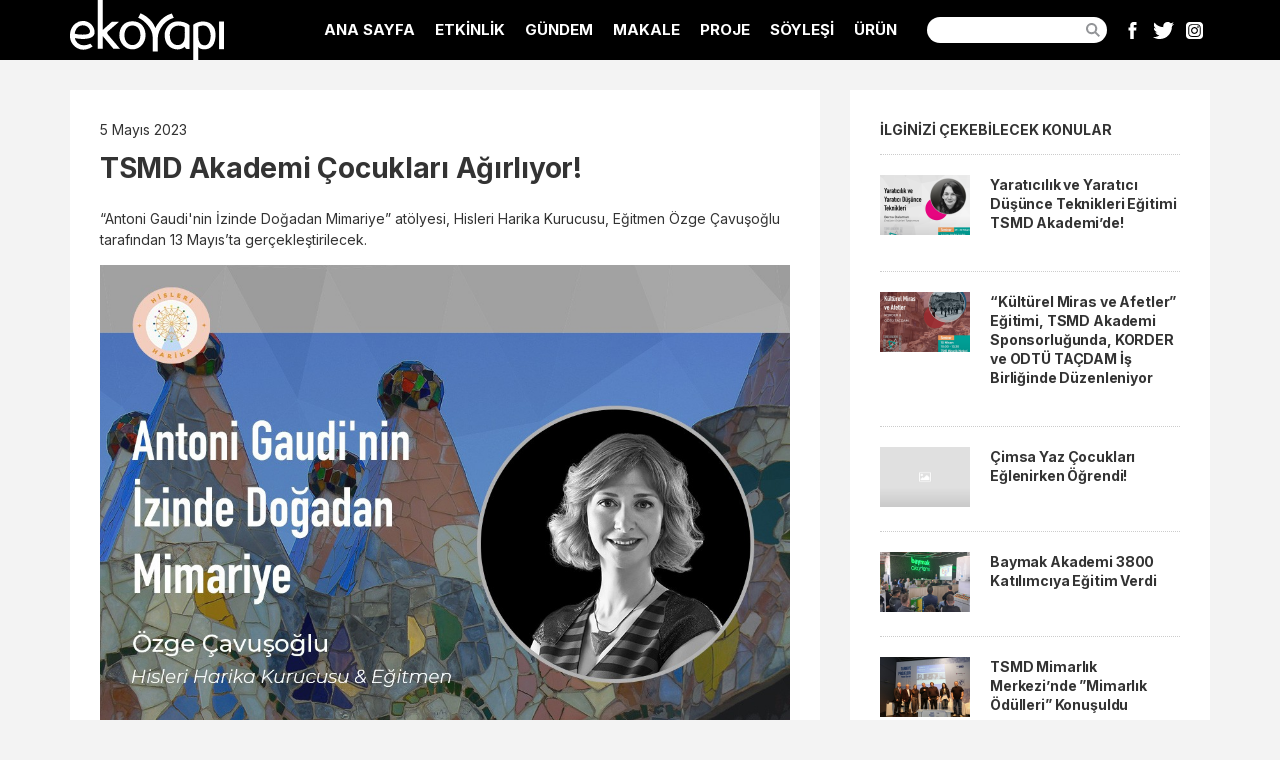

--- FILE ---
content_type: text/html; charset=UTF-8
request_url: https://www.ekoyapidergisi.org/tsmd-akademi-cocuklari-agirliyor
body_size: 5136
content:
<!doctype html>
<html lang="tr">
<head>
<!-- Google tag (gtag.js) -->
<script async src="https://www.googletagmanager.com/gtag/js?id=G-6T5B1QRBK7"></script>
<script>
  window.dataLayer = window.dataLayer || [];
  function gtag(){dataLayer.push(arguments);}
  gtag('js', new Date());

  gtag('config', 'G-6T5B1QRBK7');
</script>

<script>
  (function(i,s,o,g,r,a,m){i['GoogleAnalyticsObject']=r;i[r]=i[r]||function(){
  (i[r].q=i[r].q||[]).push(arguments)},i[r].l=1*new Date();a=s.createElement(o),
  m=s.getElementsByTagName(o)[0];a.async=1;a.src=g;m.parentNode.insertBefore(a,m)
  })(window,document,'script','https://www.google-analytics.com/analytics.js','ga');

  ga('create', 'UA-4648683-25', 'auto');
  ga('send', 'pageview');
  
  
  // Analytics'te giden bağlantılara yapılan tıklamaları izleyen işlev.
		
		var trackOutboundLink = function(url) {
		   ga('send', 'event', 'outbound', 'click', url, {
			 'transport': 'beacon',
			 'hitCallback': function(){document.location = url;}
		   });
		}
  

</script>	
<meta charset="utf-8">
<meta http-equiv="X-UA-Compatible" content="IE=edge">
<title>TSMD Akademi Çocukları Ağırlıyor!</title>
<meta name="author" content="Ekoyapı Dergisi" />
<meta name="description" content="“Antoni Gaudi'nin İzinde Doğadan Mimariye” atölyesi, Hisleri Harika Kurucusu, Eğitmen Özge Çavuşoğlu tarafından 13 Mayıs’ta gerçekleştirilecek." />
<meta name="Copyright" content="EkoYapı Dergisi" />
<meta name="viewport" content="width=device-width, initial-scale=1">
<link rel="canonical" href="https://www.ekoyapidergisi.org/tsmd-akademi-cocuklari-agirliyor" />	
<link rel="apple-touch-icon" sizes="57x57" href="assets/icons/apple-icon-57x57.png">
<link rel="apple-touch-icon" sizes="60x60" href="assets/icons/apple-icon-60x60.png">
<link rel="apple-touch-icon" sizes="72x72" href="assets/icons/apple-icon-72x72.png">
<link rel="apple-touch-icon" sizes="76x76" href="assets/icons/apple-icon-76x76.png">
<link rel="apple-touch-icon" sizes="114x114" href="assets/icons/apple-icon-114x114.png">
<link rel="apple-touch-icon" sizes="120x120" href="assets/icons/apple-icon-120x120.png">
<link rel="apple-touch-icon" sizes="144x144" href="assets/icons/apple-icon-144x144.png">
<link rel="apple-touch-icon" sizes="152x152" href="assets/icons/apple-icon-152x152.png">
<link rel="apple-touch-icon" sizes="180x180" href="assets/icons/apple-icon-180x180.png">
<link rel="icon" type="image/png" sizes="192x192"  href="assets/icons/android-icon-192x192.png">
<link rel="icon" type="image/png" sizes="32x32" href="assets/icons/favicon-32x32.png">
<link rel="icon" type="image/png" sizes="96x96" href="assets/icons/favicon-96x96.png">
<link rel="icon" type="image/png" sizes="16x16" href="assets/icons/favicon-16x16.png">
<link rel="manifest" href="assets/icons/manifest.json">
<meta name="msapplication-TileColor" content="#ffffff">
<meta name="msapplication-TileImage" content="assets/icons/ms-icon-144x144.png">
<meta name="theme-color" content="#ffffff"><link rel="preconnect" href="https://fonts.googleapis.com"> 
<link rel="preconnect" href="https://fonts.gstatic.com" crossorigin>	
<link rel="stylesheet" href="assets/css/reset.css" />
<link rel="stylesheet" href="assets/css/style.css?1714853459" />
<script src="assets/js/libs/prefixfree.min.js"></script>
<meta property="og:title" content="TSMD Akademi Çocukları Ağırlıyor!" />
<meta property="og:description" content="“Antoni Gaudi'nin İzinde Doğadan Mimariye” atölyesi, Hisleri Harika Kurucusu, Eğitmen Özge Çavuşoğlu tarafından 13 Mayıs’ta gerçekleştirilecek." />
<meta property="og:url" content="https://www.ekoyapidergisi.org/tsmd-akademi-cocuklari-agirliyor" />
<meta property="og:image" content="https://www.ekoyapidergisi.org/images/2023/Antoni_Gaudi'nin_Izinde_Dogadan_Mimariye_1683288429.jpg" />
<script type="text/javascript" src="//platform-api.sharethis.com/js/sharethis.js#property=5ace1e2e90df4700134f8aac&product=inline-share-buttons" async="async"></script>
	
	
<script type="application/ld+json">
{
  "@context": "https://schema.org",
  "@type": "NewsArticle",
  "mainEntityOfPage": {
    "@type": "WebPage",
    "@id": "https://www.ekoyapidergisi.org/tsmd-akademi-cocuklari-agirliyor"
  },
  "headline": "TSMD Akademi &Ccedil;ocukları Ağırlıyor!",
  "description": "&ldquo;Antoni Gaudi&#039;nin İzinde Doğadan Mimariye&rdquo; at&ouml;lyesi, Hisleri Harika Kurucusu, Eğitmen &Ouml;zge &Ccedil;avuşoğlu tarafından 13 Mayıs&rsquo;ta ger&ccedil;ekleştirilecek.",
  "image": "https://www.ekoyapidergisi.org/images/2023/Antoni_Gaudi'nin_Izinde_Dogadan_Mimariye_1683288429.jpg",  
  "author": {
    "@type": "Organization",
    "name": "EkoYapı Dergisi",
    "url": "https://www.ekoyapidergisi.org/"
  },  
  "publisher": {
    "@type": "Organization",
    "name": "EkoYapı Dergisi",
    "logo": {
      "@type": "ImageObject",
      "url": "https://www.ekoyapidergisi.org/assets/img/ekoyapi_logo.svg"
    }
  },
  "datePublished": "2023-05-05",
  "dateModified": "2023-05-05 15:42:48"
}
</script>	
	
</head>

<body>
<header class="haber_detay"><div class="wrapper clearfix">
		<div class="logo"><a href="/">EkoYapı Dergisi - Ekolojik Yapılar ve Yerleşim Dergisi</a></div>
		
	
  <div id="open-menu"></div>
  <nav>
    <div id="close-menu"></div>
    <ul>
      <li><a href="/" title="Ana Sayfa">ANA SAYFA</a></li>
	        <li><a href="/?kat=etkinlik">ETKİNLİK</a></li>
            <li><a href="/?kat=g%C3%BCndem">GÜNDEM</a></li>
            <li><a href="/?kat=makale">MAKALE</a></li>
            <li><a href="/?kat=proje">PROJE</a></li>
            <li><a href="/?kat=s%C3%B6yle%C5%9Fi">SÖYLEŞİ</a></li>
            <li><a href="/?kat=%C3%BCr%C3%BCn">ÜRÜN</a></li>
            <li>
        <form id="searchForm" name="searchForm" method="get" action="/">
          <input type="text" name="ara" id="ara"><label for="ara" style="width: 0; height: 0; position: absolute; overflow: hidden">Ara...</label>
          <button type="submit" id="btn_ara">Ara</button>
        </form>
      </li>
	<li>
		<div class="social_media">
		<ul>
			<li class="facebook"><a href="https://www.facebook.com/ekoyapidergisi/" target="_blank" rel="noreferrer">Facebook</a></li>
			<li class="twitter"><a href="https://twitter.com/ekoyapidergisi" target="_blank" rel="noreferrer">Twitter</a></li>
			<li class="instagram"><a href="https://www.instagram.com/ekoyapi/" target="_blank" rel="noreferrer">Instagram</a></li>
		</ul>
		</div><!-- .social_media -->
	</li>	
    </ul>
  </nav>
</div>
<!-- .wrapper --></header>
<div class="wrapper haber_detay">
  
      <article class="haber clearfix">
    
        
    <time class="yayinlanma_tarihi" pubdate="pubdate" datetime="2023-05-05"> 5 Mayıs 2023</time>
    
    <h1>TSMD Akademi Çocukları Ağırlıyor!</h1>
    
    <p>“Antoni Gaudi'nin İzinde Doğadan Mimariye” atölyesi, Hisleri Harika Kurucusu, Eğitmen Özge Çavuşoğlu tarafından 13 Mayıs’ta gerçekleştirilecek.</p>
<figure><img loading=lazy class="zoom" src="images/2023/Antoni_Gaudi'nin_Izinde_Dogadan_Mimariye_1683288411.jpg" data-image="57g20ttt1kqu" alt="Antoni Gaudi'nin İzinde Doğadan Mimariye" title="Antoni Gaudi'nin İzinde Doğadan Mimariye"></figure>
<p>Kayıt olmak ve detaylı bilgi almak için tsmdakademi.com adresini ziyaret edebilirsiniz.</p>
<p><strong>Eğitimin Amacı:&nbsp;</strong>Katalan Mimar Antoni Gaudi’nin Barselona’nın silüetine şekil veren binalarının esin kaynaklarını öğreniyor, biz de doğadan ilham alarak kendi yapılarımızı tasarlıyoruz. Mimarın yaşam hikayesi, motivasyonu, bakış açısı ve işlerinin kurgusal bir hikaye eşiliğinde, açık uçlu sorularla, interaktif bir sohbet ile paylaşıldığı ilk bölümü takiben çocuklarımızla, doğadaki formlardan esin alarak binalar tasarlıyoruz. Bu binaları kimler, ne ihtiyaç ile kullanacak, bulunduğu yerle uyumu gibi konuları da tasarım kadar ele alıyor olacağız.&nbsp;</p>
<p><strong>Tarih: </strong>13 Mayıs 2023<strong><br>Süre:</strong> 1 Saat / 1 Gün<strong><br>Gün ve Saatler: </strong>14:00 – 15:00 <strong><br>Eğitmen: </strong>Özge Çavuşoğlu - Hisleri Harika Kurucusu, Eğitmen<strong><br>Eğitim Türü: </strong>Yüz Yüze Eğitim<strong><br>Kontenjan: </strong>15 Kişi<br><br>(Not: Tüm katılımcılara % 20 indirim uygulanacaktır. AKADEMIO1C20 Kupon Kodu ile indirimden faydalanabilirsiniz.)</p>	<br>
	<div class="sharethis-inline-share-buttons"></div>
	
    </article>
    <!--<div class="asb_holder"></div>-->
    <aside class="sticky">
        <p class="oneriler_baslik">İLGİNİZİ ÇEKEBİLECEK KONULAR</p>
    <div class="oneriler">
    <ul class="clearfix">
            <li>
        <a href="/yaraticilik-ve-yaratici-dusunce-teknikleri-egitimi-tsmd-akademi-de" title="Yaratıcılık ve Yaratıcı Düşünce Teknikleri Eğitimi TSMD Akademi’de!" rel="bookmark">
        <figure>
                        <img src="images/2023/TSMD_AKADEMI_BERBA_DALAMAN_1681910146.jpg" alt="Yaratıcılık ve Yaratıcı Düşünce Teknikleri Eğitimi TSMD Akademi’de!" loading=lazy />
          </figure>
          <h2>Yaratıcılık ve Yaratıcı Düşünce Teknikleri Eğitimi TSMD Akademi’de!</h2>
          </a>
        </li>
                <li>
        <a href="/kulturel-miras-ve-afetler-egitimi-tsmd-akademi-sponsorlugunda-korder-ve-odtu-tacdam-is-birliginde-duzenleniyor" title="“Kültürel Miras ve Afetler” Eğitimi, TSMD Akademi Sponsorluğunda, KORDER ve ODTÜ TAÇDAM İş Birliğinde Düzenleniyor" rel="bookmark">
        <figure>
                        <img src="images/2023/TSMD_AKADEMI_1681215658.jpg" alt="“Kültürel Miras ve Afetler” Eğitimi, TSMD Akademi Sponsorluğunda, KORDER ve ODTÜ TAÇDAM İş Birliğinde Düzenleniyor" loading=lazy />
          </figure>
          <h2>“Kültürel Miras ve Afetler” Eğitimi, TSMD Akademi Sponsorluğunda, KORDER ve ODTÜ TAÇDAM İş Birliğinde Düzenleniyor</h2>
          </a>
        </li>
                <li>
        <a href="/cimsa-yaz-cocuklari-eglenirken-ogrendi" title="​Çimsa Yaz Çocukları Eğlenirken Öğrendi!" rel="bookmark">
        <figure>
                        <img src="https://www.ekoyapidergisi.org/assets/img/placeholder.png" alt="​Çimsa Yaz Çocukları Eğlenirken Öğrendi!" loading=lazy />
          </figure>
          <h2>​Çimsa Yaz Çocukları Eğlenirken Öğrendi!</h2>
          </a>
        </li>
                <li>
        <a href="/baymak-akademi-3800-katilimciya-egitim-verdi" title="Baymak Akademi 3800 Katılımcıya Eğitim Verdi" rel="bookmark">
        <figure>
                        <img src="images/2025/07/Baymak_Akademi_1753859251.jpg" alt="Baymak Akademi 3800 Katılımcıya Eğitim Verdi" loading=lazy />
          </figure>
          <h2>Baymak Akademi 3800 Katılımcıya Eğitim Verdi</h2>
          </a>
        </li>
                <li>
        <a href="/tsmd-mimarlik-merkezi-nde-mimarlik-odulleri-konusuldu" title="TSMD Mimarlık Merkezi’nde ”Mimarlık Ödülleri” Konuşuldu" rel="bookmark">
        <figure>
                        <img src="images/2017/tsmd1_1490357340.jpg" alt="TSMD Mimarlık Merkezi’nde ”Mimarlık Ödülleri” Konuşuldu" loading=lazy />
          </figure>
          <h2>TSMD Mimarlık Merkezi’nde ”Mimarlık Ödülleri” Konuşuldu</h2>
          </a>
        </li>
                <li>
        <a href="/baymak-akademi-den-buyume-hamlesi" title="Baymak Akademi'den Büyüme Hamlesi!" rel="bookmark">
        <figure>
                        <img src="images/2024/11/BAYMAK_AKADEMI_1732173732.jpeg" alt="Baymak Akademi&#039;den Büyüme Hamlesi!" loading=lazy />
          </figure>
          <h2>Baymak Akademi'den Büyüme Hamlesi!</h2>
          </a>
        </li>
            </ul>  
    </div><!-- .oneriler -->
            </aside>
    
    <!--<div class="hdb_holder"></div>-->
	    
    <section class="yorumlar">
    
        
    <p style="font-size: 18px; font-weight: 600; margin-bottom: 20px">Yorum yaz...</p>
    <div id="yorum_msg_ok">Teşekkür ederiz. Yorumunuz onaylandıktan sonra yayınlanacaktır.</div>
    <div id="yorum_msg_fail">Üzgünüm. Yorumunuz gönderilemedi. Lütfen tekrar deneyin.</div>
    <!-- .yorum_msg -->
    
    <form name="yorumForm" id="yorumForm" class="genelForm" action="yorum-gonder.php" method="post">
      <ul>
      <li>
        <label for="isim">İsim</label>
        <input type="text" name="isim" id="isim" value="" />
      </li>
      <li>
        <label for="email">E-Posta</label>
        <input type="text" name="email" id="email" value="" autocomplete="off" />
        (Yayınlanmayacak)
      </li>
      <li>
        <label for="yorum">Yorum</label>
        <textarea name="yorum" id="yorum"></textarea>
      </li>
      <li>
        <label for="yorumButton">&nbsp;</label>
        <input type="submit" class="button" id="yorumButton" value="Gönder" />
      </li>
      </ul>
      <input type="hidden" name="haberID" value="10206" />
      <input type="hidden" name="insert" value="yorumForm" />
    </form>

    
    </section><!-- .yorumlar -->
    
    <div class="clearfix"></div>
    
	
</div><!-- .wrapper -->	
	
  <footer><div class="copyright"><p>GRAPİDO YAYINCILIK © 2025 | Tüm Hakları Saklıdır.<br>
Ekoyapiderigisi.org'un içeriği, tamamen ya da bölümler halinde dergi yönetiminden ve yazarlardan izin alınmaksızın kullanılamaz.</p>
</div><!-- .copyright -->
<div class="submenu">
<ul class="clearfix">
    <li><a href="./">Ana Sayfa</a></li>
    <li><a href="hakkimizda">Hakkımızda</a></li>
    <li><a href="kunye">Künye</a></li>
    <li><a href="abonelik">Abonelik</a></li>
    <li><a href="reklam">Reklam</a></li>
    <li><a href="iletisim">İletişim</a></li>
</ul>
</div><!-- submenu --></footer>
  

<script src="assets/js/libs/jquery-3.7.1.min.js"></script> 
<script src="assets/js/jquery.cookie.js"></script>
<script src="assets/js/zooming.min.js"></script>	
<script src="assets/js/functions.js?2"></script> 
<script>$(document).ready(initPage);</script>
<script>
/* yorum formu */
$("#yorumForm").submit(function( event ) {
	event.preventDefault();
			  
	var $form = $( this ),
		isim = $('#isim').val(),
		email = $('#email').val(),
		yorum = $('#yorum').val(),
		haberID = $form.find( "input[name='haberID']" ).val(),
		insert = $form.find( "input[name='insert']" ).val(),
		url = $form.attr( "action" );
			  
    if (isim == '') { alert('Lütfen isim girin.'); $("#isim").focus(); return (false); }
  var emailReg = /^([\w-\.]+@([\w-]+\.)+[\w-]{2,4})?$/;
		if (email == '' || !emailReg.test(email) ) { alert('Lütfen e-mail girin veya kontrol edin.'); $("#email").focus(); return (false); }
			  
	var gonder = $.post( url, { isim: isim, email: email, yorum: yorum, haberID: haberID, insert: insert } );
		gonder.done(function( data ) {
			if(data==1){
				$('#yorum').val('');
				$('#yorum_msg_ok').fadeIn().delay(5000).fadeOut('slow');	
			}else{
				$('#yorum_msg_fail').fadeIn().delay(5000).fadeOut('slow');
			}
		});
	
	$.cookie("isim", isim, { expires: 30 });
	$.cookie("email", email, { expires: 30 }); 
		
});
</script>
<script>
    //new Zooming().listen('.zoom');
	const zooming = new Zooming({
		bgColor: '#000'
	}).listen('.zoom');
	
</script>
</body>
</html>


--- FILE ---
content_type: text/css
request_url: https://www.ekoyapidergisi.org/assets/css/style.css?1714853459
body_size: 5607
content:
@import url('https://fonts.googleapis.com/css?family=Inter:100,300,400,500,700&display=swap&subset=latin-ext');
html, body {
	height: 100%;
}
html {
	-webkit-font-smoothing: antialiased;
}
body {
	font-family: "Inter", sans-serif;
	font-size: 14px;
	line-height: 1.4em;
	background: #f3f3f3;
}
/*body {font: 13px 'News Cycle', sans-serif; line-height:1.4em;	background:#f3f3f3;}*/
/*body {font: 13px 'Noto Serif', sans-serif; line-height:1.4em;	background:#f3f3f3;}*/
/*body {font: 13px 'Karma', serif; line-height:1.4em; background:#f3f3f3;}*/

/* We like off-black for text. */
body, select, input, textarea {
	color: #333;
}
a {
	color: #03f;
}
a:hover {
	color: #69f;
}

/* Custom text-selection colors (remove any text shadows: http://twitter.com/miketaylr/status/12228805301) */
::-moz-selection {
background: #fcd700;
color: #fff;
text-shadow: none;
}
::selection {
	background: #fcd700;
	color: #fff;
	text-shadow: none;
}
/*	j.mp/webkit-tap-highlight-color */
a:link {
	-webkit-tap-highlight-color: #fcd700;
}
ins {
	background-color: #fcd700;
	color: #000;
	text-decoration: none;
}
mark {
	background-color: #fcd700;
	color: #000;
	font-style: italic;
	font-weight: bold;
}

/* Mozilla dosen't style placeholders by default */
input:-moz-placeholder {
color:#a9a9a9;
}
textarea:-moz-placeholder {
color:#a9a9a9;
}
/* Disable iOS styles */
textarea, input[type="text"], input[type="button"], input[type="submit"] {
	-webkit-appearance: none;
	border-radius: 0;
}
*:hover, *:active, *:focus {
	outline: none;
}
.wrapper {
	width: 1200px;
	padding: 0 15px;
	margin: 0 auto;
}
.wrapper.haber_detay {
	padding: 0 30px;
}
header {
	margin-bottom: 30px;
	/*background: #a6ce39;*/
	background:#000000;
}
header .wrapper {
	padding: 0 30px;
}
.logo {
	width: 154px;
	height: 60px;
	line-height: 60px;
	background: url(../img/ekoyapi_logo_beyaz.svg) no-repeat top left;
	background-size: 154px 60px;
	text-indent: -9999px;
	float: left;
}
.no-svg .logo {
	background: url(../img/ekoyapi_logo_beyaz.png) no-repeat top left;
	background-size: 154px 60px;
}
.logo a {
	display: block;
}
/* MENU */
nav {
	padding: 10px 0;
	float: right;
}
nav ul {
	margin: 0 auto;
}
nav ul li {
	float: left;
	height: 40px;
	line-height: 40px;
}
nav ul li a {
	color: #ffffff;
	text-decoration: none;
	display: inline-block;
	line-height: 40px;
	padding: 0 10px;
	font-size: 15px;
	font-weight: 600;
}
nav ul li a:hover, nav ul li a.active {
	/*color: #005C05;
	color:#666;*/
	color: #dbff5b;
}
nav ul li #searchForm {
	height: 40px;
	padding: 7px 0 7px 20px;
}
nav ul li #ara {
	float: left;
	width: 180px;
	height: 26px;
	margin: 0;
	padding: 4px 26px 4px 10px;
	border: 0;
	font-size: 14px;
	border-radius: 13px;
}
nav ul li #btn_ara {
	float: left;
	width: 20px;
	height: 26px;
	margin: 0;
	padding: 0;
	border: 0;
	background: url(../img/ico_search.svg) center no-repeat;
	margin-left: -24px;
	text-indent: -9999px;
}
#open-menu {
	position: absolute;
	z-index: 997;
	top: 10px;
	left: 10px;
	width: 40px;
	height: 40px;
	background: url(../img/ico_menu_open.svg) center no-repeat;
	background-size: 20px 20px;
	display: none;
	cursor: pointer;
}
#close-menu {
	position: absolute;
	z-index: 999;
	top: 25px;
	left: 25px;
	width: 40px;
	height: 40px;
	background: url(../img/ico_menu_close.svg) center no-repeat;
	background-size: 30px 30px;
	display: none;
	cursor: pointer;
}
/* MENU SON */

.social_media {
	font-size: 0;
	margin: 0 0 0 10px;
}

.social_media ul li {
	display: inline-block;
	width: 25px;
	line-height: 25px;
	background: url(../img/ico_social_media.svg) no-repeat;
	background-size:125px 25px;
	margin: 0 3px;
}

.social_media ul li a {
	display: block;
	text-indent:-9999px;
}
.social_media ul li.youtube {
	background-position:0;
}
.social_media ul li.facebook {
	background-position:-25px;
}
.social_media ul li.twitter {
	background-position:-50px;
}
.social_media ul li.linkedin {
	background-position:-75px;
}
.social_media ul li.instagram {
	background-position:-100px;
}

.filter {
	margin-bottom: 30px;
	padding: 0 15px;
}
.filter h2 {
	font-size: 22px;
	font-weight: 300;
}
.mansetler {
	margin: 0 15px 15px 15px;
}
.manset {
	width: 750px;
	height: 360px;
	margin-right: 30px;
	background: #cccccc;
	float: left;
	position: relative;
}

.manset img {
	display:block;
}
.manset h2 {
	max-width: calc(100% - 40px);
	color: #ffffff;
	position: absolute;
	margin: 20px 0 0 20px;
	font-size: 18px;
	line-height: 24px;
	font-weight: 600;
	background: rgba(0,0,0,0.70);
	padding: 3px 5px;
}
.swiper-container {
	height: 360px;
}
.swiper-slide img {
	width: 100%;
	height: 100%;
}
.swiper-button-next, .swiper-button-prev {
	display: none;
}
.swiper-container:hover .swiper-button-next, .swiper-container:hover .swiper-button-prev {
	display: block;
}
/* Banner */
.b1_holder {
	/*width: 728px;
	height: 90px;
	background: #cccccc;*/
	text-align:center;
	margin-bottom:30px;
}
.b2_holder {
	width: 360px;
	height: 100px;
	margin-bottom: 30px;
	background: #333333;
	float: left;
}
.b3_holder {
	width: 360px;
	height: 100px;
	margin-bottom: 30px;
	background: #666666;
	float: left;
}
.b4_holder {
	width: 360px;
	height: 100px;
	background: #999999;
	float: left;
}
.b5_holder {
	/*width: 728px;
	height: 90px;
	background: #cccccc;*/
	text-align:center;
	margin-bottom: 30px;
}
.asb_holder {
	width: 360px;
	height: 100px;
	background: #999999;
	margin-bottom: 30px;
	float: right;
	text-align: center;
	display:none;
}
.hdb_holder {
	width: 750px;
	height: 100px;
	text-align: center;
	float: left;
	margin-bottom: 30px;
}
.private_holder {
	width: 360px;
	height: 360px;
	float: left;
}
/* banner son */
.mainpage {
	display: flex;
	flex-direction: row;
	flex-wrap: wrap;
	margin-bottom: 50px;
}

.mainpage img {
    /* Only render when in viewport */
    content-visibility: auto;
  }

.mainpage section.reklam {
	background: #999999;
	float: left;
	width: 360px;
	height: 400px;
	margin: 15px;
}
.mainpage article {
	background: #ffffff;
	width: 360px;
	margin: 15px;
}
.mainpage article figure {
	width: 100%;
	height: 240px;
	/*aspect-ratio: 16 / 9;*/
	position: relative;
	background: #ffffff;
	overflow: hidden;
}
.mainpage article figure:after {
	content: " ";
	display: block;
	position: absolute;
	border-bottom: 0;
	left: 0;
	bottom: 0px;
	width: 100%;
	height: 60px;
	background-image: -webkit-linear-gradient(top, rgba(255, 255, 255, 0) 0%, #000000 100%);
	background-image: -o-linear-gradient(top, rgba(255, 255, 255, 0) 0%, #000000 100%);
	background-image: linear-gradient(to bottom, rgba(255, 255, 255, 0) 0%, rgba(0, 0, 0, 0.1) 100%);
	background-repeat: repeat-x;
}
.mainpage article figure img {
	width: 100%;
	height: 100%;
	object-fit: cover;
	/*
	min-width:100%;
	min-height:100%;
	position: absolute;
	top: 0;  
    bottom: 0;  
    left: 0;  
    right: 0;
	margin: auto;
	*/
}
.mainpage article figure img {
	-webkit-transition: all 1s ease; /* Safari and Chrome */
	-moz-transition: all 1s ease; /* Firefox */
	-o-transition: all 1s ease; /* IE 9 */
	-ms-transition: all 1s ease; /* Opera */
	transition: all 1s ease;
}
.mainpage article:hover figure img {
	-webkit-transform: scale(1.25); /* Safari and Chrome */
	-moz-transform: scale(1.25); /* Firefox */
	-ms-transform: scale(1.25); /* IE 9 */
	-o-transform: scale(1.25); /* Opera */
	transform: scale(1.25);
}
.mainpage article a {
	color: #333333;
	display: block;
	text-decoration: none;
}
.mainpage article a::after {
	content: "";
	position: absolute;
	top: 0;
	left: 0;
	width: 100%;
	height: 100%;
}
.mainpage article .spot {
	padding: 20px;
}
.mainpage article h2 {
	/*color:#7da405;*/
	font-size: 18px;
	line-height: 1.4em;
	font-weight: 600;
	margin-bottom: 18px;
}
.mainpage article a h2 {
	color: #333333;
	text-decoration: none;
}
.mainpage article p {
	line-height: 20px;
	color: #666666;
}
.mainpage article a p {
	color: #666666;
	text-decoration: none;
}
.mainpage aside {
	font-size: 12px;
	font-weight: 300;
	color: #999999;
	padding: 10px 20px 0 20px;
}
.mainpage aside time {
	margin-right: 10px;
}
.mainpage aside span {
	margin-right: 5px;
}
.mainpage aside span i {
	margin-right: 3px;
}
.mainpage article .yayinlanma_tarihi {
	position: absolute;
	z-index: 100;
	color: #ffffff;
	top: 216px;
	left: 20px;
	text-shadow: 0 0 2px rgba(0, 0, 0, 0.75);
	-webkit-transform: translateZ(0); /* Safari and Chrome */
	-moz-transform: translateZ(0); /* Firefox */
	-ms-transform: translateZ(0); /* IE 9 */
	-o-transform: translateZ(0); /* Opera */
	transform: translateZ(0);/*
	background: rgba(0,0,0,0.70);
	padding: 3px 5px;
	*/
}
.shadow {
	position: relative;
}
.shadow:before, .shadow:after {
	z-index: -1;
	position: absolute;
	content: "";
	bottom: 15px;
	left: 10px;
	width: 50%;
	top: 80%;
	max-width: 300px;
	background: #777;
	box-shadow: 0 15px 10px #777;
	transform: rotate(-3deg);
}
.shadow:after {
	transform: rotate(3deg);
	right: 10px;
	left: auto;
}
.clear {
	clear: both !important;
}
.sonuc_yok {
	color: red;
	text-align: center;
	margin-left: 20px;
	margin-bottom: 100px;
}
.haber {
	width: 750px;
	float: left;
	background: #ffffff;
	padding: 30px;
	margin-bottom: 30px;
}
h1 {
	font-size: 28px;
	line-height: 1.4em;
	font-weight: 600;
	margin-bottom: 20px;
	letter-spacing: -0.01em;
}
h1.logo {
	margin-bottom: 0;
}

h2 {
	font-size: 20px;
	line-height: 1.4em;
	font-weight: 600;
	margin-bottom: 15px;
	letter-spacing: -0.01em;
}

.haber p {
	margin-bottom: 15px;
	line-height: 1.5em;
	color: #333333;
	overflow-wrap: break-word;
	word-wrap: break-word;
	word-break: break-word;
}
.haber strong {
	font-weight: 700;
}
.haber .yayinlanma_tarihi {
	display: inline-block;
	margin-bottom: 10px;
}
.haber table {
	border-color: #cccccc;
	border-width: 0 0 1px 1px;
	border-style: solid;
	margin-bottom: 10px;
}
.haber table thead td {
	font-weight: bold;
}
.haber table td {
	border-color: #ccc;
	border-width: 1px 1px 0 0;
	border-style: solid;
	margin: 0;
	padding: 4px;
	vertical-align: top;
}
.haber figure {
	margin-bottom: 15px;
	text-align:center;
}

aside {
	width: 360px;
	float: right;
	background: #ffffff;
	padding: 30px;
	/*margin-bottom: 204px;*/
}
.oneriler_baslik {
	font-weight: 700;
	margin-bottom: 15px;
}
.oneriler {
	margin-bottom: 30px;
}
.oneriler ul li {
	margin-bottom: 20px;
	padding-top: 20px;
	border-top: 1px dotted #cccccc;
}
.oneriler ul li:last-child {
	margin-bottom: 0;
}
.oneriler ul li:after {
	content: " ";
	display: block;
	clear: both;
} /* clearfix */
.oneriler ul li figure {
	float: left;
	margin-right: 20px;
	width: 90px;
	height: 60px;
	position: relative;
	background: #ffffff;
	overflow: hidden;
}
.oneriler ul li figure:after {
	content: " ";
	display: block;
	position: absolute;
	border-bottom: 0;
	left: 0;
	bottom: 0px;
	width: 100%;
	height: 20px;
	background-image: -webkit-linear-gradient(top, rgba(255, 255, 255, 0) 0%, #000000 100%);
	background-image: -o-linear-gradient(top, rgba(255, 255, 255, 0) 0%, #000000 100%);
	background-image: linear-gradient(to bottom, rgba(255, 255, 255, 0) 0%, rgba(0, 0, 0, 0.1) 100%);
	background-repeat: repeat-x;
}
.oneriler ul li figure img {
	min-width: 100%;
	min-height: 100%;
	position: absolute;
	top: 0;
	bottom: 0;
	left: 0;
	right: 0;
	margin: auto;
}
.oneriler ul li figure img {
	-webkit-transition: all 1s ease; /* Safari and Chrome */
	-moz-transition: all 1s ease; /* Firefox */
	-o-transition: all 1s ease; /* IE 9 */
	-ms-transition: all 1s ease; /* Opera */
	transition: all 1s ease;
}
.oneriler ul li:hover figure img {
	-webkit-transform: scale(1.25); /* Safari and Chrome */
	-moz-transform: scale(1.25); /* Firefox */
	-ms-transform: scale(1.25); /* IE 9 */
	-o-transform: scale(1.25); /* Opera */
	transform: scale(1.25);
}
.oneriler ul li a {
	display: inline-block;
	text-decoration: none;
}
.oneriler ul li a h2 {
	font-size: 14px;
	width: 190px;
	float: left;
	font-weight: 600;
	color: #333333;
}
.yorumlar {
	width: 750px;
	min-height: 100px;
	float: left;
	background: #ffffff;
	/*margin-bottom: 30px;*/
	padding: 30px;
}
.yorumlar h3 {
	font-size: 18px;
	font-weight: 600;
	margin-bottom: 20px;
}
.yorumlar h4 {
	font-size: 18px;
	font-weight: 600;
	margin-bottom: 20px;
}
.yorumlar .yorum {
	padding: 20px;
	background: #f6f6f6;
	border-radius: 3px;
	margin-bottom: 20px;
}
.yorumlar .separator {
	margin-bottom: 40px;
}
.yorumlar .yorum p:first-child {
	margin-bottom: 15px;
}
.yorum_tarihi {
	font-size: 12px;
	line-height: 14px;
	float: right;
}
#yorum_msg_ok {
	display: none;
	margin-bottom: 20px;
	padding: 8px 10px;
	background: #FDF36D;
	border-radius: 3px;
}
#yorum_msg_fail {
	display: none;
	margin-bottom: 20px;
	padding: 8px 10px;
	background: #FFBCBC;
	border-radius: 3px;
}

/* Pagination */
.pagination {
	margin: 30px auto 60px auto;
	text-align: center;
	padding: 0 20px;
}
.pagination a {
	display: inline-block;
	line-height: 28px;
	padding: 0 10px;
	text-decoration: none;
	color: #494d59;
	text-align: center;
	text-shadow: 0 1px rgba(255, 255, 255, 0.5);
	background: #fcfcfc;
	border: 1px solid;
	border-color: #d8d8d8 #d1d1d1 #c3c3c3;
	border-radius: 3px;
	cursor: pointer;
	background-image: -webkit-linear-gradient(top, #fefefe, #eeeeee);
	background-image: -moz-linear-gradient(top, #fefefe, #eeeeee);
	background-image: -o-linear-gradient(top, #fefefe, #eeeeee);
	background-image: linear-gradient(to bottom, #fefefe, #eeeeee);
	-webkit-box-shadow: inset 0 -1px rgba(0, 0, 0, 0.03), 0 1px rgba(0, 0, 0, 0.04);
	box-shadow: inset 0 -1px rgba(0, 0, 0, 0.03), 0 1px rgba(0, 0, 0, 0.04);
	margin: 3px;
}
.pagination a:active {
	background: #eee;
	border-color: #c3c3c3 #d1d1d1 #d8d8d8;
	background-image: -webkit-linear-gradient(top, #eeeeee, #fcfcfc);
	background-image: -moz-linear-gradient(top, #eeeeee, #fcfcfc);
	background-image: -o-linear-gradient(top, #eeeeee, #fcfcfc);
	background-image: linear-gradient(to bottom, #eeeeee, #fcfcfc);
	-webkit-box-shadow: inset 0 1px rgba(0, 0, 0, 0.03);
	box-shadow: inset 0 1px rgba(0, 0, 0, 0.03);
}
.pagination a:focus {
	outline: 0;
}
.pagination span.current {
	padding: 0 10px;
	font-weight: bold;
}
.pagination span.invisible {
	padding: 0 10px;
}
.pagination span.disabled {
	display: none;
}
/* Pagination Son */

/* GENEL FORM */
.genelForm ul li {
	margin-bottom: 8px;
}
.genelForm label {
	width: 100px;
	height: 30px;
	float: left;
	line-height: 30px;
	color: #333;
}
.genelForm input[type="text"], .genelForm input[type="password"] {
	width: 200px;
	height: 30px;
	padding: 0 5px;
	border: 1px solid;
	border-color: #d8d8d8 #d1d1d1 #c3c3c3;
	border-radius: 3px;
}
.genelForm input[type="checkbox"] {
	border: 0;
	width: 25px;
	height: 25px;
	float: left;
}
.genelForm textarea {
	width: 490px;
	height: 100px;
	padding: 5px;
	border: 1px solid;
	border-color: #d8d8d8 #d1d1d1 #c3c3c3;
	border-radius: 3px;
	resize: vertical;
}
.genelForm .button {
	display: inline-block;
	line-height: 28px;
	padding: 0 10px;
	text-decoration: none;
	color: #494d59;
	text-align: center;
	text-shadow: 0 1px rgba(255, 255, 255, 0.5);
	background: #fcfcfc;
	border: 1px solid;
	border-color: #d8d8d8 #d1d1d1 #c3c3c3;
	border-radius: 3px;
	cursor: pointer;
	background-image: -webkit-linear-gradient(top, #fefefe, #eeeeee);
	background-image: -moz-linear-gradient(top, #fefefe, #eeeeee);
	background-image: -o-linear-gradient(top, #fefefe, #eeeeee);
	background-image: linear-gradient(to bottom, #fefefe, #eeeeee);
	-webkit-box-shadow: inset 0 -1px rgba(0, 0, 0, 0.03), 0 1px rgba(0, 0, 0, 0.04);
	box-shadow: inset 0 -1px rgba(0, 0, 0, 0.03), 0 1px rgba(0, 0, 0, 0.04);
	margin: 3px;
}
.genelForm .button:active {
	background: #eee;
	border-color: #c3c3c3 #d1d1d1 #d8d8d8;
	background-image: -webkit-linear-gradient(top, #eeeeee, #fcfcfc);
	background-image: -moz-linear-gradient(top, #eeeeee, #fcfcfc);
	background-image: -o-linear-gradient(top, #eeeeee, #fcfcfc);
	background-image: linear-gradient(to bottom, #eeeeee, #fcfcfc);
	-webkit-box-shadow: inset 0 1px rgba(0, 0, 0, 0.03);
	box-shadow: inset 0 1px rgba(0, 0, 0, 0.03);
}
/* GENEL FORM SON */

/* AUDIO */
.mainpage article .sesli_haber {
	width: 30px;
	height: 30px;
	position: absolute;
	z-index: 99;
	background: url(../img/ico_speech.png) no-repeat center;
	background-size: 30px 30px;
	top: 10px;
	right: 10px;
	-webkit-transform: translateZ(0); /* Safari and Chrome */
	-moz-transform: translateZ(0); /* Firefox */
	-ms-transform: translateZ(0); /* IE 9 */
	-o-transform: translateZ(0); /* Opera */
	transform: translateZ(0);
}
#audioplayer {
	width: 100px;
	height: 40px;
	border: 1px solid #ccc;
	border-radius: 3px;
	float: right;
	margin: 0 0 20px 30px;
}
#sound {
	width: 0;
	height: 0;
}
#playButton {
	width: 40px;
	height: 38px;
	margin: 0;
	padding: 0;
	border: none;
	background-color: #ffffff;
	background-image: url('[data-uri]');
	background-size: 38px 76px;
	background-repeat: no-repeat;
	background-position: center;
	float: left;
	outline: none;
	cursor: pointer;
	border-radius: 3px;
}
#playButton.play {
	background-position:top center;
}
#playButton.pause {
	background-position:bottom center;
}

#timeline {
	width: calc(100% - 55px);
	height: 10px;
	margin-top: 14px;
	float: left;
	border-radius: 15px;
	background: rgba(0,0,0,.3);
}
#playhead {
	width: 10px;
	height: 10px;
	border-radius: 50%;
	margin-top: 0px;
	background: rgba(0,0,0,0.6);
}
/* AUDIO SON */

.sponsorlu {
	position: absolute;
	top:0;
	right: 0;
	padding: 4px 6px;
	background: rgba(0,0,0,0.5);
	font-size: 0.8em;
	line-height: 1em;
	color: white;
	border: 0px solid red;
	z-index: 101;
}

.sticky {
    position: -webkit-sticky;
    position: sticky;
    top: 0px;
}
.sticky:before,
.sticky:after {
    content: '';
    display: table;
}

footer {
	margin: 30px 5px;
	padding-top:20px;
	border-top:1px dotted #ccc;
}
.publisher {
	text-align:center;
	margin-bottom:10px;
}
.publisher img {
	height: 20px;
}
.copyright {
	font-size:12px;
	text-align:center;
}
.submenu {
	padding: 20px 0;
	text-align:center;
}
.submenu ul {
	border-top:1px dotted #ccc;
	padding-top:20px;
}
.submenu ul li {
	display:inline-block;
	margin: 0 5px;
}
.submenu ul li a {
	display: block;
	padding: 0 10px;
	margin: 10px 0;
	line-height: 2em;
	color: #000;
	text-decoration: none;
}
.submenu ul li a:hover {
	text-decoration:underline;
}

.haber table.yazarlar {
	border:0;
}
.haber table.yazarlar td {
	border:0;
}
.haber table.yazarlar td {
	border-top: 1px dotted #cccccc;
	padding: 15px 15px 0 0;
}
.haber table.noborder, .haber table.noborder td {
	border:0;
}

figcaption {
	font-style: italic;
	font-size: 0.9em;
}

.sektor_haberleri {
	display: block;
	margin: 30px 0 15px 0;
	padding: 0 15px;
}
.sektor_haberleri img,
.sektor_haberleri a {
	display: block;
}
.sektor_haberleri ul {
	display: flex;
	justify-content: space-between;
	align-items: center;
}
.sektor_haberleri ul li:first-child {
	max-width: 750px;
}
.sektor_haberleri ul li:last-child {
	max-width: 360px;
}

.video_wrapper {
	display: block;
	margin-bottom: 30px;
	text-align: center;
	position: relative;
	padding-bottom: 56.25%; /* 16:9 */
	padding-top: 47.5px;
	height: 0;
	margin-top: 0px;
}
.video_wrapper iframe {
	position: absolute;
	top: 0;
	left: 0;
	width: 100%;
	height: 100%;
}



/* Media queries
-------------------------------------------------------------------------------*/
@media screen and (max-width: 1024px) {
.wrapper.haber_detay {
	width: 100%;
	padding: 0;
	margin: 0;
}
header {
	margin-bottom: 30px;
}
.logo {
	float: none;
	margin: 0 auto;
}
header.haber_detay {
	margin-bottom: 0;
}
/* MENU */
nav {
	padding: 90px 0 0 20px;
	float: none;
	position: fixed;
	width: 240px;
	height: 100%;
	min-height: 100%;
	background: #333333;
	background: rgba(0,0,0,0.90);
	z-index: 998;
	top: 0;
	left: 0;
	display: none;
	overflow-y: scroll;
	overflow-x: hidden;
	-webkit-overflow-scrolling: touch;
	font-size: 18px;
}
nav ul {
	margin: 0 auto;
}
nav ul li {
	float: none;
	height: 40px;
	line-height: 40px;
}
nav ul li a {
	color: #ffffff;
	text-decoration: none;
	display: inline-block;
	line-height: 40px;
	padding: 0 10px;
	font-size: 16px;
}
nav ul li a:hover, nav ul li a.active {
	color: #005C05;
}
	
nav ul li #searchForm {
	height: 46px;
	padding: 10px 0 10px 10px;
}
/*	
nav ul li #ara {
	float: left;
	width: 180px;
	height: 20px;
	margin: 0;
	padding: 2px 24px 2px 4px;
	border: 0;
}
nav ul li #btn_ara {
	float: left;
	width: 20px;
	height: 20px;
	margin: 0;
	padding: 0;
	border: 0;
	background: url(../img/ico_search.svg) center no-repeat;
	margin-left: -20px;
}
*/	
#open-menu, #close-menu {
	display: block;
}
/* MENU SON */
.haber {
	width: 100%;
	float: none;
	margin-bottom: 30px;
	padding: 30px;
}

.sticky {
    position: inherit;
	top: inherit;
}

aside {
	width: 100%;
	float: none;
	padding: 0;
}
.oneriler_baslik {
	padding: 30px 30px 0 30px;
	margin-bottom: 0;
}
.oneriler {
	padding: 15px;
}
.oneriler ul li {
	width: calc(50% - 30px);
	margin: 10px 15px;
	float: left;
}
.oneriler ul li a h2 {
	width: calc(100% - 110px);
}
.yorumlar {
	width: 100%;
	float: none;
}
/* GENEL FORM */
.genelForm ul li:last-child {
	text-align: center;
}
.genelForm label {
	width: 100%;
	display: block;
	float: none;
}
.genelForm label[for="button"] {
	display: none;
}
.genelForm input[type="text"], .genelForm input[type="password"] {
	width: 100%;
	margin-bottom: 5px;
}
.genelForm textarea {
	width: 100%;
}
/* GENEL FORM SON */
.asb_holder {
	width: 100%;
	float: none;
}
.hdb_holder {
	width: 100%;
	float: none;
}
.private_holder {
	width: 100%;
	height: auto;
	float: none;
}
.private_holder img {
	width: 100%;
	height:auto;
	min-width:100%;
}

}


/* bulten form */
#bulten_form_wrapper {
	height: 80px;
	background: #b8b9bc url('../img/ebulten.png') no-repeat left center;
	background-size: 25px 80px;
	display: flex;
	align-items: center;
	justify-content: center;
	padding: 0 20px 0 35px;
}
#bulten {
	display: flex;
	flex-grow: 1;
}	
#email_bulten {
    flex-grow: 1;
    flex-shrink: 1;
    flex-basis: 100%;
    background: #FFFFFF;
    border: 0;
    box-sizing: border-box;
    height: 40px;
    padding: 5px 10px;
    margin-right: 10px;
}
#submit {
    border: 0;
    background: #a11920;
    color: white;
    font-size: 16px;
    font-weight: 600;
    height: 40px;
    display: inline-flex;
    justify-content: center;
    align-items: center;
    text-align: center;
    white-space: nowrap;
    text-decoration: none;
    min-width: 100px;
    padding: 0;
    margin: 0;
    cursor: pointer;
    transition: all 0.3s ease;
}
#submit:hover {
    background: #910910;
    color: #ffffff;
    text-decoration: none;
}

#bulten_msg_success{
	display: none;
	color: #a11920;
	padding: 10px;
	font-weight: bold;
}
/* bulten form son */

@media screen and (min-width: 680px) and (max-width: 1024px) {
.wrapper {
	width: 100%;
}
.mainpage article {
	width: calc(50% - 30px);
	padding: 0;
	margin: 15px;
}
.mansetler {
	width: calc(100% - 30px);
	margin-bottom: 15px;
}
.manset {
	width: 100%;
	height: auto;
	float: none;
	margin-right: 0;
	margin-bottom: 30px;
	padding: 0;
}
.swiper-container {
	height: auto;
}
.b2_holder, .b3_holder, .b4_holder {
	width: calc(33.33% - 20px);
	margin:0 30px 0 0;
}
.b4_holder {
	margin:0;
}
.mainpage section.reklam {
	width: calc(50% - 30px);
}
.video_wrapper {
	padding-top: 0;
}	
	
}

@media screen and (max-width: 680px) {
.wrapper {
	width: 100%;
	padding: 0 15px;
}
header {
	margin-bottom: 15px;
}

.b1_holder {
    width: 100%;
    float: none;
    padding: 0 15px;
	margin-bottom: 15px;
}	
.b2_holder, .b3_holder, .b4_holder {
	width: 100%;
	margin-bottom: 15px;
	float: none;
}
/* gecici */
.b2_holder, .b3_holder {
	display:none;
}
/* gecici son */
.mansetler {
	margin: 0 0 30px 0;
}
.manset {
	width: 100%;
	height: auto;
	float: none;
	margin-right: 0;
	margin-bottom: 30px;
	padding: 0;
}
.swiper-container {
	height: auto;
}
.mainpage article {
	float: none;
	width: 100%;
	margin: 0 0 30px 0;
}
.mainpage section.reklam {
	float: none;
	width: 100%;
	margin: 0 0 30px 0;
}
.oneriler ul li {
	width: calc(100% - 30px);
	float: none;
}
#audioplayer {
	width: 100%;
	float: none;
	margin: 0 0 20px 0;
}
.submenu ul li {
	display: block;
}
	
.sektor_haberleri {
	padding: 0;
}
.sektor_haberleri ul {
	flex-direction: column;
}
.sektor_haberleri ul li:first-child {
	margin-bottom: 15px;
	max-width: none;
}	
.sektor_haberleri ul li:last-child {
	max-width: none;
}
.video_wrapper {
	padding-top: 0;
}	
	
}

@media only screen and (min-device-width:768px) and (max-device-width:1024px) and (orientation:portrait) {

}

@media all and (-webkit-min-device-pixel-ratio: 2), all and (min--moz-device-pixel-ratio: 2), all and (-o-min-device-pixel-ratio: 2/1), all and (min-device-pixel-ratio: 2), all and (min-resolution: 192dpi), all and (min-resolution: 2dppx) {
.no-svg .logo {
	background: url(../img/ekoyapi_logo_beyaz@2x.png) no-repeat top left;
	background-size: 154px 60px;
}
}

/* Print styles
-------------------------------------------------------------------------------*/
@media print {
}


--- FILE ---
content_type: image/svg+xml
request_url: https://www.ekoyapidergisi.org/assets/img/ico_menu_open.svg
body_size: 11
content:
<svg id="Layer_1" data-name="Layer 1" xmlns="http://www.w3.org/2000/svg" width="30" height="30" viewBox="0 0 30 30"><defs><style>.cls-1{fill:#ffffff;}</style></defs><title>ico_menu_open</title><path class="cls-1" d="M28.8,6H1.2A1.2,1.2,0,0,1,0,4.8V1.2A1.2,1.2,0,0,1,1.2,0H28.8A1.2,1.2,0,0,1,30,1.2V4.8A1.2,1.2,0,0,1,28.8,6Z"/><path class="cls-1" d="M28.8,18H1.2A1.2,1.2,0,0,1,0,16.8V13.2A1.2,1.2,0,0,1,1.2,12H28.8A1.2,1.2,0,0,1,30,13.2v3.6A1.2,1.2,0,0,1,28.8,18Z"/><path class="cls-1" d="M28.8,30H1.2A1.2,1.2,0,0,1,0,28.8V25.2A1.2,1.2,0,0,1,1.2,24H28.8A1.2,1.2,0,0,1,30,25.2v3.6A1.2,1.2,0,0,1,28.8,30Z"/></svg>

--- FILE ---
content_type: image/svg+xml
request_url: https://www.ekoyapidergisi.org/assets/img/ico_search.svg
body_size: 334
content:
<svg id="Layer_1" data-name="Layer 1" xmlns="http://www.w3.org/2000/svg" width="13.97" height="13.98" viewBox="0 0 13.97 13.98"><defs><style>.cls-1{fill:#939598;}</style></defs><title>ico_search1</title><metadata><?xpacket begin="﻿" id="W5M0MpCehiHzreSzNTczkc9d"?>
<x:xmpmeta xmlns:x="adobe:ns:meta/" x:xmptk="Adobe XMP Core 5.6-c111 79.158366, 2015/09/25-01:12:00        ">
   <rdf:RDF xmlns:rdf="http://www.w3.org/1999/02/22-rdf-syntax-ns#">
      <rdf:Description rdf:about=""
            xmlns:dc="http://purl.org/dc/elements/1.1/">
         <dc:title>
            <rdf:Alt>
               <rdf:li xml:lang="x-default">ico_search1</rdf:li>
            </rdf:Alt>
         </dc:title>
      </rdf:Description>
   </rdf:RDF>
</x:xmpmeta>
                                                                                                    
                                                                                                    
                                                                                                    
                                                                                                    
                                                                                                    
                                                                                                    
                                                                                                    
                                                                                                    
                                                                                                    
                                                                                                    
                                                                                                    
                                                                                                    
                                                                                                    
                                                                                                    
                                                                                                    
                                                                                                    
                                                                                                    
                                                                                                    
                                                                                                    
                                                                                                    
                           
<?xpacket end="w"?></metadata>
<path class="cls-1" d="M10.22,8.8a5.6,5.6,0,1,0-1.45,1.44L12.53,14,14,12.55Zm-4.6.38A3.56,3.56,0,1,1,9.18,5.61,3.56,3.56,0,0,1,5.61,9.18Z" transform="translate(-0.01 -0.01)"/></svg>

--- FILE ---
content_type: text/javascript
request_url: https://www.ekoyapidergisi.org/assets/js/functions.js?2
body_size: 126
content:
function initPage(){

	"use strict";
	$('#open-menu').click(function (e) {
			e.preventDefault();
			$('nav').fadeIn('fast'); 
			$('html').css('overflow', 'hidden');
			if ((typeof swiper !== "undefined") && (typeof(swiper.stopAutoplay) === "function")) {
			swiper.stopAutoplay();
			}
		});
		
		$('#close-menu').click(function (e) {
			e.preventDefault();
			$( "nav" ).fadeOut( "fast", function() {
				$('nav').css('display', '');
			});
			$('html').css('overflow', 'auto');
			if ((typeof swiper !== "undefined") && (typeof(swiper.startAutoplay) === "function")) {
			swiper.startAutoplay();
			}
		});

	//console.log('page loaded');

}

/* svg support */
/*
if(!Modernizr.svg) {
    $('img[src*="svg"]').attr('src', function() {
        return $(this).attr('src').replace('.svg', '.png');
    });
}
*/

--- FILE ---
content_type: image/svg+xml
request_url: https://www.ekoyapidergisi.org/assets/img/ico_social_media.svg
body_size: 1019
content:
<?xml version="1.0" encoding="utf-8"?>
<svg version="1.1" id="Layer_1" xmlns="http://www.w3.org/2000/svg" xmlns:xlink="http://www.w3.org/1999/xlink" x="0px" y="0px"
	 viewBox="0 0 500 100" style="enable-background:new 0 0 500 100;" xml:space="preserve">
<style type="text/css">
	.st0{fill:#ffffff;}
</style>
<g>
	<path class="st0" d="M96.9,26.4c-1.1-4.2-4.4-7.5-8.7-8.6c-7.6-2-38.2-2-38.2-2s-30.6,0-38.2,2c-4.2,1.1-7.5,4.4-8.6,8.6
		c-2,7.6-2,23.6-2,23.6s0,15.9,2,23.5c1.1,4.2,4.4,7.5,8.6,8.6c7.6,2.1,38.2,2.1,38.2,2.1s30.6,0,38.2-2.1c4.2-1.1,7.5-4.4,8.7-8.6
		c2-7.6,2-23.5,2-23.5S98.9,34.1,96.9,26.4z M40.2,64.7V35.3L65.6,50L40.2,64.7z"/>
</g>
<g>
	<path class="st0" d="M460.3,28.4h-20.8c-2.9,0-5.5,1.1-7.6,3.1c-2,2-3.1,4.7-3.1,7.5v22.2c0,2.8,1.1,5.5,3.1,7.5
		c2,2,4.7,3.1,7.6,3.1h20.8c2.8,0,5.5-1.1,7.6-3.1c2-2,3.1-4.7,3.1-7.5V39c0-2.8-1.1-5.5-3.1-7.5C465.8,29.5,463.2,28.4,460.3,28.4z
		 M450,63.7c-7.6,0-13.7-6.1-13.7-13.7c0-7.6,6.2-13.8,13.7-13.8c7.6,0,13.7,6.2,13.7,13.8C463.7,57.5,457.5,63.7,450,63.7z
		 M463.9,39.3c-1.8,0-3.2-1.5-3.2-3.2c0-1.8,1.5-3.3,3.2-3.3c1.8,0,3.3,1.5,3.3,3.3C467.2,37.8,465.7,39.3,463.9,39.3z"/>
	<path class="st0" d="M449.9,41c-5,0-9,4-9,9c0,5,4,9,9,9c5,0,9-4,9-9C458.9,45,454.9,41,449.9,41z"/>
	<path class="st0" d="M469.4,15.8h-38.8c-8.3,0-14.9,6.7-14.9,15v38.5c0,8.3,6.7,15,14.9,15h38.8c8.2,0,14.9-6.7,14.9-15V30.8
		C484.3,22.5,477.6,15.8,469.4,15.8z M474.8,61.3c0,8-6.5,14.5-14.5,14.5h-20.8c-8,0-14.5-6.5-14.5-14.5V39c0-8,6.5-14.5,14.5-14.5
		h20.8c8,0,14.5,6.5,14.5,14.5V61.3z"/>
</g>
<g>
	<g>
		<path class="st0" d="M379.2,15.8h-58.4c-2.8,0-5,2.2-5,4.9v58.6c0,2.7,2.3,4.9,5,4.9h58.4c2.8,0,5.1-2.2,5.1-4.9V20.7
			C384.2,18,382,15.8,379.2,15.8z M336.1,74.1h-10.2V41.4h10.2V74.1z M331,37c-3.3,0-5.9-2.6-5.9-5.9c0-3.2,2.6-5.9,5.9-5.9
			c3.2,0,5.9,2.6,5.9,5.9C336.9,34.3,334.2,37,331,37z M374.1,74.1H364V58.2c0-3.8-0.1-8.7-5.3-8.7c-5.3,0-6.1,4.1-6.1,8.4v16.2
			h-10.2V41.4h9.7v4.5h0.1c1.4-2.6,4.7-5.3,9.6-5.3c10.3,0,12.2,6.8,12.2,15.6V74.1z"/>
	</g>
</g>
<g>
	<path class="st0" d="M165.9,37.9H155v-7.1c0-2.7,1.8-3.3,3-3.3h7.6V15.8l-10.5,0c-11.7,0-14.3,8.7-14.3,14.4v7.8h-6.8V50h6.8v34.2
		H155V50h9.6L165.9,37.9z"/>
</g>
<g>
	<path class="st0" d="M234.4,84.2c31.8,0,49.2-26.3,49.2-49.2c0-0.7,0-1.5,0-2.2c3.4-2.4,6.3-5.5,8.6-9c-3.1,1.4-6.4,2.3-9.9,2.7
		c3.6-2.1,6.3-5.5,7.6-9.6c-3.3,2-7,3.4-11,4.2c-3.2-3.4-7.6-5.5-12.6-5.5c-9.5,0-17.3,7.7-17.3,17.3c0,1.4,0.1,2.7,0.4,3.9
		c-14.4-0.7-27.1-7.6-35.6-18.1c-1.5,2.5-2.3,5.5-2.3,8.7c0,6,3,11.3,7.7,14.4c-2.9-0.1-5.5-0.9-7.8-2.2c0,0.1,0,0.1,0,0.2
		c0,8.4,6,15.4,13.9,16.9c-1.5,0.4-3,0.6-4.5,0.6c-1.1,0-2.2-0.1-3.3-0.3c2.2,6.9,8.6,11.9,16.2,12c-5.9,4.6-13.4,7.4-21.5,7.4
		c-1.4,0-2.8-0.1-4.1-0.2C215.5,81.4,224.6,84.2,234.4,84.2"/>
</g>
</svg>


--- FILE ---
content_type: image/svg+xml
request_url: https://www.ekoyapidergisi.org/assets/img/ekoyapi_logo_beyaz.svg
body_size: 849
content:
<svg id="Layer_1" data-name="Layer 1" xmlns="http://www.w3.org/2000/svg" width="180" height="70" viewBox="0 0 180 70"><defs><style>.cls-1{fill:#ffffff;}</style></defs><title>ekoyapi_logo</title><path class="cls-1" d="M32.4,0h6V34.84l10.51-9.47,7.83,0c0.14,0,.39.1,0.14,0.39S45.2,35.87,44.77,36.25a2.57,2.57,0,0,0-1.25,2.22,4.55,4.55,0,0,0,1.3,2.45c0.26,0.3,13.48,15.84,13.59,15.95s0,0.11-.32.08-7.32,0-7.32,0L38.38,42.24V57h-6V0Z"/><rect class="cls-1" x="174.24" y="25.08" width="5.76" height="32.34"/><path class="cls-1" d="M73,52.62c-5.93,0-9.32-5.12-9.32-11.44S66.9,29.74,73,29.74s9.32,5.12,9.32,11.44S78.5,52.62,73,52.62m0-27.83c-10.09,0-15.31,7.36-15.31,16.43s6.85,16.43,15.31,16.43,15.31-7.36,15.31-16.43S83.1,24.78,73.06,24.78"/><path class="cls-1" d="M134.08,43.43c-0.67,5.66-2.26,6.42-3.21,7.38-2.85,2.9-12.37,3.28-14-6.86s5.22-14.09,10.06-14.09S134.08,32,134.08,32a79.63,79.63,0,0,1,0,11.48m-8-18.54c-9.77-.22-15.65,8.72-15.43,16.09s2.65,11,5.88,13.59,11.31,5.44,17.48,0c0,0,1.1,2.37,2.35,2.47a31.26,31.26,0,0,0,3.23,0V29.52s-3.75-4.41-13.51-4.63"/><path class="cls-1" d="M161.63,50.89c-1.19,1.05-2,2.15-4.51,2s-5.38-1.1-6.81-6.64a19.36,19.36,0,0,1-.33-3.63V31.17a11.09,11.09,0,0,1,6.11-1.39c3.1,0.38,5.59.86,7.64,7.21s-0.91,12.84-2.1,13.89m6.68-18.71c-1.65-2.33-4.18-6.81-12.15-7.09S144.11,29,144.11,29V70H150V54.64s0.49,1.65,4,2.6,11.18,0.51,14.29-6.78,1.65-15.94,0-18.28"/><path class="cls-1" d="M121.17,20.54a0.22,0.22,0,0,1-.11.38c-0.34.1-8.6,2.43-13.26,9.38s-5.2,11.11-5.2,16.59V60.07h-6V45.34c0-2,.76-8-5.48-15.7-6-7.37-11.46-8.87-11.46-8.87l2.74-5.27s12.91,4.74,17.32,17.37c0,0,5.7-13.61,19.31-17.12Z"/><path class="cls-1" d="M5.61,38.9S6.18,33.79,10,31.06s9.62-1.6,11.91,1.73,1.3,5.37.43,6.11-3,1.52-7.28,1.52S5.7,39.81,5.61,38.9m17.68,5.49c7.38-2.46,6.11-9.24,3.2-14A13.92,13.92,0,0,0,6.3,27.47c-8,6.34-6.11,16.4-6.11,17.22s2,10.55,12,12.92a16.87,16.87,0,0,0,10.95-1.37s2.59-1.43,3.17-1.86c0,0,.17,0-0.14-0.46s-2.05-2.58-2.23-2.76a0.69,0.69,0,0,0-.77.09,18.15,18.15,0,0,1-6.76,1.69,10.6,10.6,0,0,1-7.22-2.53c-1.64-1.49-3.72-4.79-3.41-6,0,0,10.14,2.46,17.51,0"/></svg>

--- FILE ---
content_type: image/svg+xml
request_url: https://www.ekoyapidergisi.org/assets/img/ico_menu_close.svg
body_size: 48
content:
<svg id="Layer_1" data-name="Layer 1" xmlns="http://www.w3.org/2000/svg" width="24.46" height="24.46" viewBox="0 0 24.46 24.46"><defs><style>.cls-1{fill:#ffffff;}</style></defs><title>ico_menu_close</title><path class="cls-1" d="M19.24,15l7.64-7.64a1.2,1.2,0,0,0,0-1.7L24.33,3.12a1.2,1.2,0,0,0-1.7,0L15,10.76,7.36,3.12a1.2,1.2,0,0,0-1.7,0L3.12,5.67a1.2,1.2,0,0,0,0,1.7L10.76,15,3.12,22.64a1.2,1.2,0,0,0,0,1.7l2.55,2.55a1.2,1.2,0,0,0,1.7,0L15,19.24l7.64,7.64a1.2,1.2,0,0,0,1.7,0l2.55-2.55a1.2,1.2,0,0,0,0-1.7Z" transform="translate(-2.77 -2.77)"/></svg>